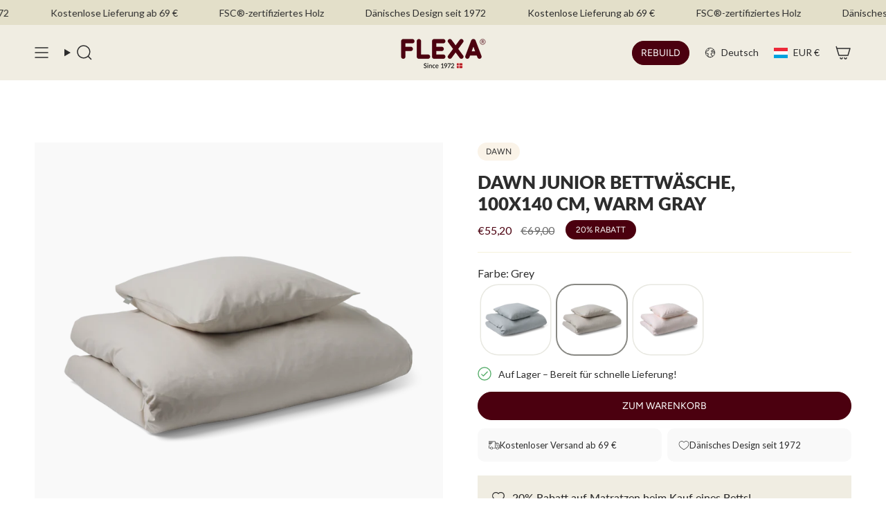

--- FILE ---
content_type: text/css
request_url: https://flexaworld.com/cdn/shop/t/93/assets/custom-upsell-products.css?v=62005483931943761461747208500
body_size: -16
content:
.custom-upsell-product__label{position:absolute;right:10px;top:0;transform:translate3d(0,-50%,10px);display:flex;justify-content:center;align-items:center;padding:2px 8px;border-radius:99px;font-size:12px;font-weight:700;line-height:125%;background:#637260;color:#fff}.custom-upsell-product{position:relative;display:flex;padding:14px 10px;justify-content:space-between;align-items:center;gap:10px;border-radius:12px;border:1px solid #e5e5e5;background:#fff;cursor:pointer}.custom-upsell-product--selected,.custom-upsell-product:hover{border-radius:12px;border:1px solid #a3a3a3;background:#fafafa}.custom-upsell-product .added-icon,.custom-upsell-product--selected .add-icon{display:none}.custom-upsell-product--selected .added-icon{display:block}.custom-upsell-product figure{width:64px;height:64px;overflow:hidden;flex-shrink:0;border-radius:8px;border:1px solid #e5e5e5;background:#fafafa;cursor:pointer}.custom-upsell-product__content{font-size:12px;font-weight:400;line-height:125%;min-width:0;flex:1}.custom-upsell-product__content p:not(.custom-upsell-product__content__title){margin:0 0 2px}.custom-upsell-product__content__title{font-size:14px;font-weight:700;line-height:125%;font-family:var(--FONT-STACK-HEADING);margin:0 0 4px;white-space:nowrap;text-overflow:ellipsis;overflow:hidden}.custom-upsell-product__content__description{font-size:12px;font-weight:400;line-height:125%;margin:0}.custom-upsell-product__add-icon{display:flex;width:32px;height:32px;justify-content:center;align-items:center;border-radius:999px;background:#99836c!important;cursor:pointer;flex-shrink:0}.custom-upsell-product__add-icon svg{width:16px;height:16px;color:#fff}.custom-upsell-product__price{font-size:14px;font-style:normal;font-weight:400;line-height:125%;margin-right:6px}.custom-upsell-product__price--compare{font-weight:700;text-decoration:line-through}.upsell-products{display:block;margin-bottom:40px}.upsell-products:empty{display:none}.upsell-products__list{display:flex;flex-direction:column;gap:14px;width:100%;list-style:none;margin:0}.upsell-products__title{font-family:var(--FONT-STACK-HEADING);font-size:14px;font-weight:700;line-height:125%;margin:40px 0 14px}@media screen and (min-width: 1000px){.upsell-products__title{font-size:16px}}
/*# sourceMappingURL=/cdn/shop/t/93/assets/custom-upsell-products.css.map?v=62005483931943761461747208500 */


--- FILE ---
content_type: text/javascript; charset=utf-8
request_url: https://flexaworld.com/de-lu/products/bed-linen-junior-83-70666.js?currency=EUR&country=LU
body_size: 516
content:
{"id":8659148570955,"title":"DAWN Junior Bettwäsche, 100x140 cm, Warm Gray","handle":"bed-linen-junior-83-70666","description":"\u003cp data-mce-fragment=\"1\"\u003eBettwäsche – Junior \u003cbr data-mce-fragment=\"1\"\u003e\u003c\/p\u003e\n\u003cp data-mce-fragment=\"1\"\u003e- FLEXA Dawn\u003cbr data-mce-fragment=\"1\"\u003e\u003c\/p\u003e\n\u003cp data-mce-fragment=\"1\"\u003eDas weiche, komfortable Bettwäsche-Set passt perfekt zu Bettdecke und Kissen in Juniorbettgröße. Kopfkissen- und Bettbezug werden aus einem sorgfältig gewobenen Stoff aus 100 % Baumwolle gefertigt. Das langlebige Material hält unzählige Wäschen aus und kann über mehrere Generationen verwendet werden. \u003cbr data-mce-fragment=\"1\"\u003eDank der leichten, luftigen Qualität und seiner ausgezeichneten Atmungsaktivität eignet sich das Bettwäsche-Set perfekt für Kinder, denen im Schlaf sehr warm wird. Darüber hinaus wurden bei dieser Bettwäsche keinerlei\u003c\/p\u003e\n\u003cp data-mce-fragment=\"1\"\u003eKnöpfe, Bänder oder Reißverschlüsse verarbeitet, die den Liegekomfort beeinträchtigen könnten. Kissen- und Bettbezug sind mit einem Hotelverschluss gearbeitet, der verhindert, das Kissen oder Bettdecke herausrutschen. \u003cbr data-mce-fragment=\"1\"\u003e\u003c\/p\u003e\n\u003cp data-mce-fragment=\"1\"\u003eDas Bettwäsche-Set ist in vielen frischen Farben erhältlich, in denen Kinder jeden Tag gerne aufwachen.\u0026nbsp;\u003c\/p\u003e","published_at":"2023-11-10T00:00:00+01:00","created_at":"2023-11-07T14:19:38+01:00","vendor":"FLEXA","type":"","tags":["ACTIVE","BED-LINEN","BLACKWEEK","Blackweek25","DAWN","GLS","Postal","TEXTILE","wintersale"],"price":5520,"price_min":5520,"price_max":5520,"available":true,"price_varies":false,"compare_at_price":6900,"compare_at_price_min":6900,"compare_at_price_max":6900,"compare_at_price_varies":false,"variants":[{"id":47069684957515,"title":"Default Title","option1":"Default Title","option2":null,"option3":null,"sku":"83-70666","requires_shipping":true,"taxable":true,"featured_image":null,"available":true,"name":"DAWN Junior Bettwäsche, 100x140 cm, Warm Gray","public_title":null,"options":["Default Title"],"price":5520,"weight":0,"compare_at_price":6900,"inventory_management":"shopify","barcode":"5706459174655","quantity_rule":{"min":1,"max":null,"increment":1},"quantity_price_breaks":[],"requires_selling_plan":false,"selling_plan_allocations":[]}],"images":["\/\/cdn.shopify.com\/s\/files\/1\/0671\/4762\/8834\/files\/83-70666_01_1.png?v=1746430929","\/\/cdn.shopify.com\/s\/files\/1\/0671\/4762\/8834\/files\/83-70666_11.jpg?v=1746430928","\/\/cdn.shopify.com\/s\/files\/1\/0671\/4762\/8834\/files\/83-70666_21.jpg?v=1746430928","\/\/cdn.shopify.com\/s\/files\/1\/0671\/4762\/8834\/files\/83-70666_12.jpg?v=1746430928","\/\/cdn.shopify.com\/s\/files\/1\/0671\/4762\/8834\/files\/83-70666_21b.jpg?v=1746430928"],"featured_image":"\/\/cdn.shopify.com\/s\/files\/1\/0671\/4762\/8834\/files\/83-70666_01_1.png?v=1746430929","options":[{"name":"Title","position":1,"values":["Default Title"]}],"url":"\/de-lu\/products\/bed-linen-junior-83-70666","media":[{"alt":null,"id":65542880919935,"position":1,"preview_image":{"aspect_ratio":1.0,"height":1500,"width":1500,"src":"https:\/\/cdn.shopify.com\/s\/files\/1\/0671\/4762\/8834\/files\/83-70666_01_1.png?v=1746430929"},"aspect_ratio":1.0,"height":1500,"media_type":"image","src":"https:\/\/cdn.shopify.com\/s\/files\/1\/0671\/4762\/8834\/files\/83-70666_01_1.png?v=1746430929","width":1500},{"alt":null,"id":43961227411787,"position":2,"preview_image":{"aspect_ratio":1.499,"height":1056,"width":1583,"src":"https:\/\/cdn.shopify.com\/s\/files\/1\/0671\/4762\/8834\/files\/83-70666_11.jpg?v=1746430928"},"aspect_ratio":1.499,"height":1056,"media_type":"image","src":"https:\/\/cdn.shopify.com\/s\/files\/1\/0671\/4762\/8834\/files\/83-70666_11.jpg?v=1746430928","width":1583},{"alt":null,"id":48086548906315,"position":3,"preview_image":{"aspect_ratio":1.501,"height":661,"width":992,"src":"https:\/\/cdn.shopify.com\/s\/files\/1\/0671\/4762\/8834\/files\/83-70666_21.jpg?v=1746430928"},"aspect_ratio":1.501,"height":661,"media_type":"image","src":"https:\/\/cdn.shopify.com\/s\/files\/1\/0671\/4762\/8834\/files\/83-70666_21.jpg?v=1746430928","width":992},{"alt":null,"id":48086549397835,"position":4,"preview_image":{"aspect_ratio":1.501,"height":1014,"width":1522,"src":"https:\/\/cdn.shopify.com\/s\/files\/1\/0671\/4762\/8834\/files\/83-70666_12.jpg?v=1746430928"},"aspect_ratio":1.501,"height":1014,"media_type":"image","src":"https:\/\/cdn.shopify.com\/s\/files\/1\/0671\/4762\/8834\/files\/83-70666_12.jpg?v=1746430928","width":1522},{"alt":null,"id":48086550118731,"position":5,"preview_image":{"aspect_ratio":1.501,"height":661,"width":992,"src":"https:\/\/cdn.shopify.com\/s\/files\/1\/0671\/4762\/8834\/files\/83-70666_21b.jpg?v=1746430928"},"aspect_ratio":1.501,"height":661,"media_type":"image","src":"https:\/\/cdn.shopify.com\/s\/files\/1\/0671\/4762\/8834\/files\/83-70666_21b.jpg?v=1746430928","width":992}],"requires_selling_plan":false,"selling_plan_groups":[]}

--- FILE ---
content_type: text/javascript; charset=utf-8
request_url: https://flexaworld.com/de-lu/products/bed-linen-junior-83-70666.js
body_size: 796
content:
{"id":8659148570955,"title":"DAWN Junior Bettwäsche, 100x140 cm, Warm Gray","handle":"bed-linen-junior-83-70666","description":"\u003cp data-mce-fragment=\"1\"\u003eBettwäsche – Junior \u003cbr data-mce-fragment=\"1\"\u003e\u003c\/p\u003e\n\u003cp data-mce-fragment=\"1\"\u003e- FLEXA Dawn\u003cbr data-mce-fragment=\"1\"\u003e\u003c\/p\u003e\n\u003cp data-mce-fragment=\"1\"\u003eDas weiche, komfortable Bettwäsche-Set passt perfekt zu Bettdecke und Kissen in Juniorbettgröße. Kopfkissen- und Bettbezug werden aus einem sorgfältig gewobenen Stoff aus 100 % Baumwolle gefertigt. Das langlebige Material hält unzählige Wäschen aus und kann über mehrere Generationen verwendet werden. \u003cbr data-mce-fragment=\"1\"\u003eDank der leichten, luftigen Qualität und seiner ausgezeichneten Atmungsaktivität eignet sich das Bettwäsche-Set perfekt für Kinder, denen im Schlaf sehr warm wird. Darüber hinaus wurden bei dieser Bettwäsche keinerlei\u003c\/p\u003e\n\u003cp data-mce-fragment=\"1\"\u003eKnöpfe, Bänder oder Reißverschlüsse verarbeitet, die den Liegekomfort beeinträchtigen könnten. Kissen- und Bettbezug sind mit einem Hotelverschluss gearbeitet, der verhindert, das Kissen oder Bettdecke herausrutschen. \u003cbr data-mce-fragment=\"1\"\u003e\u003c\/p\u003e\n\u003cp data-mce-fragment=\"1\"\u003eDas Bettwäsche-Set ist in vielen frischen Farben erhältlich, in denen Kinder jeden Tag gerne aufwachen.\u0026nbsp;\u003c\/p\u003e","published_at":"2023-11-10T00:00:00+01:00","created_at":"2023-11-07T14:19:38+01:00","vendor":"FLEXA","type":"","tags":["ACTIVE","BED-LINEN","BLACKWEEK","Blackweek25","DAWN","GLS","Postal","TEXTILE","wintersale"],"price":5520,"price_min":5520,"price_max":5520,"available":true,"price_varies":false,"compare_at_price":6900,"compare_at_price_min":6900,"compare_at_price_max":6900,"compare_at_price_varies":false,"variants":[{"id":47069684957515,"title":"Default Title","option1":"Default Title","option2":null,"option3":null,"sku":"83-70666","requires_shipping":true,"taxable":true,"featured_image":null,"available":true,"name":"DAWN Junior Bettwäsche, 100x140 cm, Warm Gray","public_title":null,"options":["Default Title"],"price":5520,"weight":0,"compare_at_price":6900,"inventory_management":"shopify","barcode":"5706459174655","quantity_rule":{"min":1,"max":null,"increment":1},"quantity_price_breaks":[],"requires_selling_plan":false,"selling_plan_allocations":[]}],"images":["\/\/cdn.shopify.com\/s\/files\/1\/0671\/4762\/8834\/files\/83-70666_01_1.png?v=1746430929","\/\/cdn.shopify.com\/s\/files\/1\/0671\/4762\/8834\/files\/83-70666_11.jpg?v=1746430928","\/\/cdn.shopify.com\/s\/files\/1\/0671\/4762\/8834\/files\/83-70666_21.jpg?v=1746430928","\/\/cdn.shopify.com\/s\/files\/1\/0671\/4762\/8834\/files\/83-70666_12.jpg?v=1746430928","\/\/cdn.shopify.com\/s\/files\/1\/0671\/4762\/8834\/files\/83-70666_21b.jpg?v=1746430928"],"featured_image":"\/\/cdn.shopify.com\/s\/files\/1\/0671\/4762\/8834\/files\/83-70666_01_1.png?v=1746430929","options":[{"name":"Title","position":1,"values":["Default Title"]}],"url":"\/de-lu\/products\/bed-linen-junior-83-70666","media":[{"alt":null,"id":65542880919935,"position":1,"preview_image":{"aspect_ratio":1.0,"height":1500,"width":1500,"src":"https:\/\/cdn.shopify.com\/s\/files\/1\/0671\/4762\/8834\/files\/83-70666_01_1.png?v=1746430929"},"aspect_ratio":1.0,"height":1500,"media_type":"image","src":"https:\/\/cdn.shopify.com\/s\/files\/1\/0671\/4762\/8834\/files\/83-70666_01_1.png?v=1746430929","width":1500},{"alt":null,"id":43961227411787,"position":2,"preview_image":{"aspect_ratio":1.499,"height":1056,"width":1583,"src":"https:\/\/cdn.shopify.com\/s\/files\/1\/0671\/4762\/8834\/files\/83-70666_11.jpg?v=1746430928"},"aspect_ratio":1.499,"height":1056,"media_type":"image","src":"https:\/\/cdn.shopify.com\/s\/files\/1\/0671\/4762\/8834\/files\/83-70666_11.jpg?v=1746430928","width":1583},{"alt":null,"id":48086548906315,"position":3,"preview_image":{"aspect_ratio":1.501,"height":661,"width":992,"src":"https:\/\/cdn.shopify.com\/s\/files\/1\/0671\/4762\/8834\/files\/83-70666_21.jpg?v=1746430928"},"aspect_ratio":1.501,"height":661,"media_type":"image","src":"https:\/\/cdn.shopify.com\/s\/files\/1\/0671\/4762\/8834\/files\/83-70666_21.jpg?v=1746430928","width":992},{"alt":null,"id":48086549397835,"position":4,"preview_image":{"aspect_ratio":1.501,"height":1014,"width":1522,"src":"https:\/\/cdn.shopify.com\/s\/files\/1\/0671\/4762\/8834\/files\/83-70666_12.jpg?v=1746430928"},"aspect_ratio":1.501,"height":1014,"media_type":"image","src":"https:\/\/cdn.shopify.com\/s\/files\/1\/0671\/4762\/8834\/files\/83-70666_12.jpg?v=1746430928","width":1522},{"alt":null,"id":48086550118731,"position":5,"preview_image":{"aspect_ratio":1.501,"height":661,"width":992,"src":"https:\/\/cdn.shopify.com\/s\/files\/1\/0671\/4762\/8834\/files\/83-70666_21b.jpg?v=1746430928"},"aspect_ratio":1.501,"height":661,"media_type":"image","src":"https:\/\/cdn.shopify.com\/s\/files\/1\/0671\/4762\/8834\/files\/83-70666_21b.jpg?v=1746430928","width":992}],"requires_selling_plan":false,"selling_plan_groups":[]}